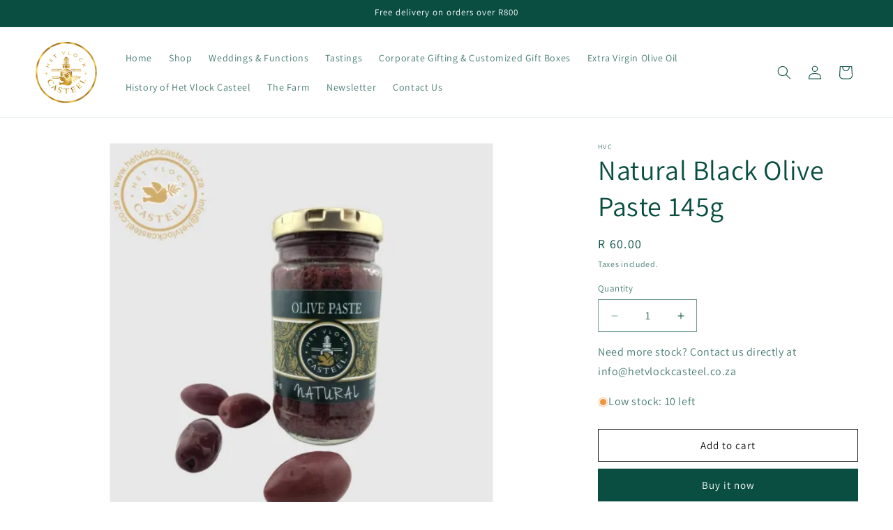

--- FILE ---
content_type: text/css
request_url: https://cdn-gallery.xotiny.com/a869b0-7a/xo-gallery-main.css?v=1765370416333
body_size: 5770
content:
.xg-button{padding:0;position:relative;display:inline-flex;justify-content:center;align-items:center;font-size:16px;font-family:inherit;text-decoration:none;text-align:center;cursor:pointer;transition:.2s ease-in;white-space:nowrap;line-height:normal;letter-spacing:normal;background:rgba(0,0,0,0) !important;pointer-events:auto;border:none}.xg-button__content{padding:12px 15px;display:flex;gap:5px;justify-content:center;align-items:center;width:100%}.xg-button__inner{display:contents}.xg-button p{margin:0;color:currentColor}.xg-button svg{display:block;width:18px;fill:currentColor;aspect-ratio:1}.xg-button--modifier-01{color:var(--xg-color-color, #ffffff);background-color:var(--xg-color-background-color, #000000);border-radius:var(--xg-number-device-border-radius, 5px);transition:.3s}.xg-button--modifier-01:hover,.xg-button--modifier-01:focus-visible{transform:scale(1.04)}.xg-button--modifier-01:active{transform:scale(0.96)}.xg-effect--xo-hoverdir{overflow:hidden}.xg-effect--xo-hoverdir .xg-media__overlay{left:-100%;transition:.25s linear}.xg-effect--xo-hoverdir.xg-media--overlay-design-mode .xg-media__overlay{top:0 !important;left:0 !important}xg-masonry img{max-width:100%;height:auto;border:0;vertical-align:top}xg-masonry,xg-masonry *{box-sizing:border-box}.xg-grid,.xg-masonry{margin:0 calc(var(--xg-masonry-gap-xl)*-1)}.xg-masonry__item{width:var(--xg-masonry-width-xl);padding:var(--xg-masonry-gap-xl)}.xg-grid .xg-image:not(img) .xg-image__img,.xg-grid .xg-media__item .xg-video__item{aspect-ratio:var(--xg-grid-aspect-ratio)}.xg-grid .xg-image__img,.xg-grid .xg-video__item{display:block;object-fit:cover}.xg-masonry__item .xg-animate-revealer__inner,.xg-masonry__item .xg-animate-line-drawing-wrapper{padding:var(--xg-masonry-gap-xl)}@media(min-width: 993px)and (max-width: 1399px){.xg-grid,.xg-masonry{margin:0 calc(var(--xg-masonry-gap-lg)*-1)}.xg-masonry__item{width:var(--xg-masonry-width-lg);padding:var(--xg-masonry-gap-lg)}.xg-masonry__item .xg-animate-revealer__inner,.xg-masonry__item .xg-animate-line-drawing-wrapper{padding:var(--xg-masonry-gap-lg)}}@media(min-width: 769px)and (max-width: 992px){.xg-grid,.xg-masonry{margin:0 calc(var(--xg-masonry-gap-md)*-1)}.xg-masonry__item{width:var(--xg-masonry-width-md);padding:var(--xg-masonry-gap-md)}.xg-masonry__item .xg-animate-revealer__inner,.xg-masonry__item .xg-animate-line-drawing-wrapper{padding:var(--xg-masonry-gap-md)}}@media(min-width: 577px)and (max-width: 768px){.xg-grid,.xg-masonry{margin:0 calc(var(--xg-masonry-gap-sm)*-1)}.xg-masonry__item{width:var(--xg-masonry-width-sm);padding:var(--xg-masonry-gap-sm)}.xg-masonry__item .xg-animate-revealer__inner,.xg-masonry__item .xg-animate-line-drawing-wrapper{padding:var(--xg-masonry-gap-sm)}}@media(max-width: 576px){.xg-grid,.xg-masonry{margin:0 calc(var(--xg-masonry-gap-xs)*-1)}.xg-masonry__item{width:var(--xg-masonry-width-xs);padding:var(--xg-masonry-gap-xs)}.xg-masonry__item .xg-animate-revealer__inner,.xg-masonry__item .xg-animate-line-drawing-wrapper{padding:var(--xg-masonry-gap-xs)}}.xg-masonry__item .xg-blank{position:relative;padding-top:calc(var(--xg-blank-aspect-ratio)*100%)}.xg-slider--navigation-01.xg-slider__navigation-prev::before{--xg-slider-button-prev: url("data:image/svg+xml,%3Csvg width='20' height='16' viewBox='0 0 16 14' fill='none' xmlns='http://www.w3.org/2000/svg'%3E%3Cpath d='M7.51181 2.00001L3.34514 6.16668H15.5V7.83335H3.34514L7.51181 12L6.3333 13.1785L0.154785 7.00001L6.3333 0.821503L7.51181 2.00001Z' fill='currentColor'/%3E%3C/svg%3E");-webkit-mask:var(--xg-slider-button-prev) no-repeat center;mask:var(--xg-slider-button-prev) no-repeat center}.xg-slider--navigation-01.xg-slider__navigation-next::before{--xg-slider-button-next: url("data:image/svg+xml,%3Csvg width='20' height='16' viewBox='0 0 16 13' fill='none' xmlns='http://www.w3.org/2000/svg'%3E%3Cpath d='M9.66667 0.321533L15.8452 6.50004L9.66667 12.6786L8.48815 11.5L12.6548 7.33338H0.5V5.66671H12.6548L8.48815 1.50004L9.66667 0.321533Z' fill='currentColor'/%3E%3C/svg%3E");-webkit-mask:var(--xg-slider-button-next) no-repeat center;mask:var(--xg-slider-button-next) no-repeat center}swiper-container.xg-slider--pagination-01::part(bullet){background:var(--xg-pagination-color, rgba(0, 0, 0, 0.2));opacity:1 !important}swiper-container.xg-slider--pagination-01::part(bullet-active){background:var(--xg-pagination-active-color, #000);opacity:1 !important}.xg-popover__inner:has(.xg-tooltip--description){color:var(--xg-tooltip-desc-color, #000000);background-color:var(--xg-tooltip-desc-background-color, #ffffff);border-radius:var(--xg-tooltip-desc-border-radius, 0px)}.xg-tooltip--description{border-radius:var(--xg-tooltip-desc-border-radius, 0px);overflow:hidden}.xg-tooltip--description .xg-tooltip__price{display:none}.xg-popover__inner:has(.xg-tooltip--product){color:var(--xg-tooltip-product-color, #000000);background-color:var(--xg-tooltip-product-background-color, #ffffff);border-radius:var(--xg-tooltip-product-border-radius, 0px)}.xg-tooltip--product{border-radius:var(--xg-tooltip-product-border-radius, 0px);overflow:hidden}.xg-tooltip__price{display:flex;align-items:center;gap:5px}.xg-tooltip__price:empty,.xg-tooltip__vendor{display:none}.xg-tooltip__desc p{margin:0}.xg-tooltip__add-to-cart{display:none}.xg-popover__inner:has(.xg-tooltip--description-01){max-width:min(260px,100vw - 10px)}.xg-tooltip--description-01{display:flex;flex-direction:column;gap:14px;padding:16px}.xg-tooltip--description-01 .xg-tooltip__media,.xg-tooltip--description-01 .xg-tooltip__media img{width:100%;height:auto}.xg-tooltip--description-01 .xg-tooltip__content{padding:0}.xg-popover__inner:has(.xg-tooltip--product-03){max-width:min(227px,100vw - 10px)}.xg-tooltip--product-03{display:flex;flex-direction:column;padding:14px;gap:14px}.xg-tooltip--product-03 .xg-tooltip__media img{width:100%;height:auto;object-fit:cover}.xg-tooltip--product-03 .xg-tooltip__vendor:not(:empty){margin-bottom:4px;display:block;font-size:11px;font-weight:500;text-transform:uppercase}.xg-tooltip--product-03 .xg-tooltip__title{margin-bottom:6px;font-size:15px}.xg-tooltip--product-03 .xg-hotspot-item__price,.xg-tooltip--product-03 .xg-hotspot-item__compare-price{font-size:14px}.xg-tooltip--product-03 .xg-tooltip__add-to-cart{display:none;width:fit-content}.xg-popup{display:flex;width:100%;height:100%;max-width:min(1550px,100vw - 20px);max-height:min(736px,100vh - 40px);background-color:var(--xg-popup-bg-color, #fff)}.pswp__content{display:flex;justify-content:center;align-items:center;padding:20px}.xg-popup__media{position:relative;padding:24px;display:flex;width:100%;background-color:var(--xg-popup-image-bg-color, #000000);touch-action:pan-y;-webkit-overflow-scrolling:touch}.xg-popup__media::before{content:"";position:absolute;top:24px;left:24px;bottom:24px;right:24px}.xg-popup__media-inner{position:relative;margin:auto;width:fit-content;height:fit-content}.xg-popup__media-inner .xg-popup__media-inner-item{display:block;width:auto;height:auto;max-width:100%;max-height:min(688px,100vh - 88px)}.xg-popup__content{padding:50px;width:35%;overflow:auto;max-width:500px;flex-shrink:0;touch-action:pan-y;-webkit-overflow-scrolling:touch}.xg-popup__heading{margin-bottom:36px}.xg-popup__heading:empty{display:none}.xg-hotspot-content__title{font-size:36px;font-weight:600;line-height:1.05;color:#000}.xg-hotspot-content__description{margin-top:6px;font-size:16px}.xg-hotspot-item__title{margin-top:10px;font-size:17px;font-weight:600;color:#000}.xg-hotspot-item__price-wrapper{display:flex;gap:5px;margin-top:6px}.xg-hotspot-item__price{display:block;font-size:16px;font-weight:600}.xg-hotspot-item__compare-price{font-size:16px;font-weight:600;text-decoration:line-through;opacity:.5}.xg-popup__thumbnail-swiper swiper-slide img{width:auto;height:auto;box-shadow:0 0 5px rgba(1,1,1,.3),0 0 15px rgba(1,1,1,.2),0 0 25px rgba(1,1,1,.1);cursor:pointer;transform:scale(0.75);transition:.3s}.xg-popup__thumbnail-swiper swiper-slide.swiper-slide-active img{transform:scale(1)}.xg-popup__thumbnail-swiper swiper-slide img{width:100%;height:auto}@media(min-width: 769px)and (max-width: 992px){.xg-popup__content{width:45%}}@media(max-width: 768px){.xg-popup{flex-direction:column;max-height:calc(100vh - 40px);overflow-y:auto;overflow-x:clip}.xg-popup__content{padding:24px;width:100%;max-width:none}.xg-popup__media-inner{width:100%}.xg-popup__media-inner .xg-popup__media-inner-item{width:100%;aspect-ratio:var(--xg-popup-image-aspect-ratio, auto)}.xg-popup__heading{margin-bottom:28px}.xg-hotspot-content__title{font-size:24px}.xg-hotspot-content__description{margin-top:6px;font-size:15px}}.xg-slider--navigation-01.xg-slider__navigation-prev::before{--xg-slider-button-prev: url("data:image/svg+xml,%3Csvg width='20' height='16' viewBox='0 0 16 14' fill='none' xmlns='http://www.w3.org/2000/svg'%3E%3Cpath d='M7.51181 2.00001L3.34514 6.16668H15.5V7.83335H3.34514L7.51181 12L6.3333 13.1785L0.154785 7.00001L6.3333 0.821503L7.51181 2.00001Z' fill='currentColor'/%3E%3C/svg%3E");-webkit-mask:var(--xg-slider-button-prev) no-repeat center;mask:var(--xg-slider-button-prev) no-repeat center}.xg-slider--navigation-01.xg-slider__navigation-next::before{--xg-slider-button-next: url("data:image/svg+xml,%3Csvg width='20' height='16' viewBox='0 0 16 13' fill='none' xmlns='http://www.w3.org/2000/svg'%3E%3Cpath d='M9.66667 0.321533L15.8452 6.50004L9.66667 12.6786L8.48815 11.5L12.6548 7.33338H0.5V5.66671H12.6548L8.48815 1.50004L9.66667 0.321533Z' fill='currentColor'/%3E%3C/svg%3E");-webkit-mask:var(--xg-slider-button-next) no-repeat center;mask:var(--xg-slider-button-next) no-repeat center}.xg-slider--navigation-00{display:none !important}.xg-slider__navigation-prev,.xg-slider__navigation-next{position:absolute;width:48px;height:48px;border-radius:var(--xg-navigation-border-radius, 50%);color:var(--xg-navigation-color, #000);background:var(--xg-navigation-background-color, #fff);opacity:1 !important;overflow:hidden;cursor:pointer}.xg-slider__navigation-prev::before,.xg-slider__navigation-next::before{content:"";position:absolute;width:100%;height:100%;display:flex;justify-content:center;align-items:center;background-color:var(--xg-navigation-color, #000);font-size:0;-webkit-mask-size:contain;mask-size:contain}.xg-slider__navigation-prev.swiper-button-disabled,.xg-slider__navigation-next.swiper-button-disabled{opacity:.5 !important;pointer-events:none !important}.xg-slider__navigation-wrapper{padding:10px;gap:10px;z-index:9999;pointer-events:none}.xg-slider__navigation-wrapper .xg-slider__navigation-prev,.xg-slider__navigation-wrapper .xg-slider__navigation-next{pointer-events:auto}.xg-slider__navigation-wrapper--middle:not(.xg-slider__navigation-wrapper--vertical){position:absolute;top:50%;left:50%;transform:translate(-50%, -50%);width:100%;display:flex;justify-content:space-between;align-items:center;gap:20px}.xg-slider__navigation-wrapper--middle .xg-slider__navigation-prev,.xg-slider__navigation-wrapper--middle .xg-slider__navigation-next{position:relative}.xg-slider__navigation-wrapper--vertical{position:absolute;top:0;left:50%;transform:translateX(-50%);height:100%;display:flex;flex-direction:column;justify-content:space-between;align-items:center;gap:20px}.xg-slider__navigation-wrapper--vertical .xg-slider__navigation-prev,.xg-slider__navigation-wrapper--vertical .xg-slider__navigation-next{transform:rotate(90deg)}.xg-slider__navigation-wrapper--bottom-center{position:absolute;bottom:0;left:50%;transform:translateX(-50%);width:100%;display:flex;justify-content:center;align-items:center}.xg-slider__navigation-wrapper--bottom-left{position:absolute;bottom:0;left:0;display:flex;justify-content:flex-start;align-items:center;gap:10px}.xg-slider__navigation-wrapper--bottom-right{position:absolute;bottom:0;right:0;display:flex;justify-content:flex-end;align-items:center;gap:10px}.xg-slider__navigation-wrapper--bottom-center .xg-slider__navigation-prev,.xg-slider__navigation-wrapper--bottom-center .xg-slider__navigation-next,.xg-slider__navigation-wrapper--bottom-left .xg-slider__navigation-prev,.xg-slider__navigation-wrapper--bottom-left .xg-slider__navigation-next,.xg-slider__navigation-wrapper--bottom-right .xg-slider__navigation-prev,.xg-slider__navigation-wrapper--bottom-right .xg-slider__navigation-next{position:relative}.xg-popup--03 .xg-popup__heading,.xg-popup--03 .xg-hotspot-item__heading{text-align:center}.xg-hotspot-items__wrapper{position:relative;width:100%}.xg-popup--03 .xg-hotspot-items{padding:0 40px}.xg-popup--03 .xg-hotspot-item{padding:0 20px 30px 20px}.xg-popup--03 .xg-hotspot-item__image-wrapper{position:relative;width:100%;overflow:hidden}.xg-popup--03 .xg-hotspot-item__image{display:block;width:100%;aspect-ratio:1 !important;object-fit:cover}.xg-popup--03 .xg-hotspot-item__content{display:flex;flex-direction:column;justify-content:space-between;width:100%}.xg-popup--03 .xg-hotspot-item__price-wrapper{justify-content:center}.xg-popup--03 .xg-hotspot-item__button--inside{display:none}.xg-popup--03 .xg-hotspot-item__button--outside{margin-top:14px}.xg-popup--03 .xg-hotspot-items__prev{left:0;top:50%;transform:translateY(-50%);z-index:2;background-color:#ededed}.xg-popup--03 .xg-hotspot-items__next{right:0;top:50%;transform:translateY(-50%);z-index:2;background-color:#ededed}xg-animate:where([xg-effect=fade],[xg-effect=fade-up],[xg-effect=fade-down],[xg-effect=fade-left],[xg-effect=fade-right],[xg-effect=zoom-in],[xg-effect=zoom-out],[xg-effect=rotate-left-up],[xg-effect=rotate-right-up],[xg-effect=snake-left],[xg-effect=snake-right],[xg-effect=snake-up],[xg-effect=snake-down],[xg-effect="3d-up"]){--xg-duration: 800;--xg-easing: cubic-bezier(0, 0, 0.3, 1);--xg-delay: 200;--xg-strength: 1;display:block;opacity:.01;animation-duration:calc(var(--xg-duration)*1ms);animation-timing-function:var(--xg-easing);animation-delay:calc(var(--xg-delay)*1ms);animation-fill-mode:both}.xg-modal{box-sizing:border-box;position:fixed;top:0;left:0;width:100%;height:100%;z-index:1000;display:flex !important;justify-content:center;align-items:center;pointer-events:none;opacity:0;transition:.3s;border:none !important;margin:0;padding:0;color:inherit;background-color:unset}.xg-modal *{box-sizing:border-box}.xg-modal:not(.xg-modal--open),.xg-modal:not(.xg-modal--open) *{pointer-events:none !important}.xg-modal--open{opacity:1;pointer-events:auto}.xg-modal__title{font-size:3.2rem;font-weight:700;margin-bottom:1rem;text-align:center}.xg-modal__inner{padding:30px 20px;max-width:min(100vw - 100px,1920px);width:100%;height:calc(100vh - 100px);background-color:#fff;overflow-x:clip;overflow-y:auto;opacity:0;transition:.3s;scrollbar-gutter:stable}.xg-modal--open .xg-modal__inner{opacity:1}.xg-modal__overlay{position:absolute;top:0;left:0;width:100%;height:100%;background-color:rgba(0,0,0,.5);z-index:-1}.xg-modal__close{position:absolute;top:15px;right:15px;width:30px;height:30px;color:#fff;cursor:pointer}.xg-modal__close svg{fill:currentColor}.xg-gallery__pswp{--pswp-bg: #000;--pswp-placeholder-bg: #222;--pswp-root-z-index: 100000;--pswp-preloader-color: rgba(79, 79, 79, 0.4);--pswp-preloader-color-secondary: rgba(255, 255, 255, 0.9);--pswp-icon-color: #fff;--pswp-icon-color-secondary: #4f4f4f;--pswp-icon-stroke-color: #4f4f4f;--pswp-icon-stroke-width: 2px;--pswp-error-text-color: var(--pswp-icon-color);--pswp-opacity: 0.8}.xg-gallery__pswp{position:fixed;z-index:var(--pswp-root-z-index);display:none;touch-action:none;outline:0;opacity:.003;contain:layout style size;-webkit-tap-highlight-color:rgba(0,0,0,0);border:none !important;margin:0;padding:0;color:inherit;background-color:unset}.xg-gallery__pswp:focus{outline:0}.xg-gallery__pswp *{box-sizing:border-box}.pswp--open:where(.xg-gallery__pswp){display:block}.xg-gallery__pswp,.pswp__bg{transform:translateZ(0);will-change:opacity}.xg-gallery__pswp .pswp__bg{opacity:var(--pswp-opacity, 0.1);background:var(--pswp-bg)}.xg-gallery__pswp,.pswp__scroll-wrap{overflow:hidden}.xg-gallery__pswp,.pswp__scroll-wrap,.pswp__bg,.pswp__container,.pswp__item,.pswp__content,.pswp__img,.pswp__zoom-wrap{position:absolute;top:0;left:0;width:100%;height:100%}.xg-gallery__pswp{position:fixed}.pswp__img,.pswp__zoom-wrap{width:auto;height:auto}.pswp--click-to-zoom.pswp--zoom-allowed .pswp__img{cursor:-webkit-zoom-in;cursor:-moz-zoom-in;cursor:zoom-in}.pswp--click-to-zoom.pswp--zoomed-in .pswp__img{cursor:move;cursor:-webkit-grab;cursor:-moz-grab;cursor:grab}.pswp--click-to-zoom.pswp--zoomed-in .pswp__img:active{cursor:-webkit-grabbing;cursor:-moz-grabbing;cursor:grabbing}.pswp--no-mouse-drag.pswp--zoomed-in .pswp__img,.pswp--no-mouse-drag.pswp--zoomed-in .pswp__img:active,.pswp__img{cursor:-webkit-zoom-out;cursor:-moz-zoom-out;cursor:zoom-out}.pswp__container,.pswp__img,.pswp__button,.pswp__counter{-webkit-user-select:none;-moz-user-select:none;-ms-user-select:none;user-select:none}.pswp__item{z-index:1;overflow:hidden}.pswp__hidden{display:none !important}.pswp__content{pointer-events:none}.pswp__content>*{pointer-events:auto}.pswp__error-msg-container{display:grid}.pswp__error-msg{margin:auto;font-size:1em;line-height:1;color:var(--pswp-error-text-color)}.xg-gallery__pswp .pswp__hide-on-close{opacity:.005;will-change:opacity;transition:opacity var(--pswp-transition-duration) cubic-bezier(0.4, 0, 0.22, 1);z-index:999;pointer-events:none}.pswp--ui-visible .pswp__hide-on-close{opacity:1;pointer-events:auto}.pswp__button{position:relative;display:block;width:50px;height:60px;padding:0;margin:0;overflow:hidden;cursor:pointer;background:none;border:0;box-shadow:none;opacity:.85;-webkit-appearance:none;-webkit-touch-callout:none}.pswp__button:hover,.pswp__button:active,.pswp__button:focus{transition:none;padding:0;background:none;border:0;box-shadow:none;opacity:1}.pswp__button:disabled{opacity:.3;cursor:auto}.pswp__icn{fill:var(--pswp-icon-color);color:var(--pswp-icon-color-secondary);position:absolute;top:14px;left:9px;width:32px;height:32px;overflow:hidden;pointer-events:none}.pswp__icn-shadow{stroke:var(--pswp-icon-stroke-color);stroke-width:var(--pswp-icon-stroke-width);fill:none}.pswp__icn:focus{outline:0}div.pswp__img--placeholder,.pswp__img--with-bg{background:var(--pswp-placeholder-bg)}.pswp__top-bar{position:absolute;left:0;top:0;width:100%;height:60px;display:flex;flex-direction:row;justify-content:flex-end;z-index:10;pointer-events:none !important}.pswp__top-bar>*{pointer-events:auto;will-change:opacity}.pswp__button--close{margin-right:6px}.pswp__button--arrow{position:absolute;top:0;width:75px;height:100px;top:50%;margin-top:-50px}.pswp__button--arrow:disabled{display:none;cursor:default}.pswp__button--arrow .pswp__icn{top:50%;margin-top:-30px;width:60px;height:60px;background:none;border-radius:0}.pswp--one-slide .pswp__button--arrow{display:none}.pswp--touch .pswp__button--arrow{visibility:hidden}.pswp--has_mouse .pswp__button--arrow{visibility:visible}.pswp__button--arrow--prev{right:auto;left:0px}.pswp__button--arrow--next{right:0px}.pswp__button--arrow--next .pswp__icn{left:auto;right:14px;transform:scale(-1, 1)}.pswp__button--zoom{display:none}.pswp--zoom-allowed .pswp__button--zoom{display:block}.pswp--zoomed-in .pswp__zoom-icn-bar-v{display:none}.pswp__preloader{position:relative;overflow:hidden;width:50px;height:60px;margin-right:auto}.pswp__preloader .pswp__icn{opacity:0;transition:opacity .2s linear;animation:pswp-clockwise 600ms linear infinite}.pswp__preloader--active .pswp__icn{opacity:.85}@keyframes pswp-clockwise{0%{transform:rotate(0deg)}100%{transform:rotate(360deg)}}.pswp__counter{height:30px;margin:15px 0 0 20px;font-size:14px;line-height:30px;color:var(--pswp-icon-color);text-shadow:1px 1px 3px var(--pswp-icon-color-secondary);opacity:.85}.pswp--one-slide .pswp__counter{display:none}.pswp__button--xg-share{position:relative;opacity:1 !important;overflow:visible !important}.pswp__button--xg-share svg{opacity:.85}.pswp__button--xg-share:hover svg{opacity:1}.xg-share__content{position:absolute;top:100%;right:0;color:#000;background-color:#fff;opacity:0;transition:.3s;pointer-events:none;border-radius:3px}.pswp__button--xg-share .xg-share__content__inner{width:fit-content;max-width:100vw;height:auto;border-radius:3px;overflow:hidden}.pswp__button--xg-share:hover .xg-share__content{opacity:1;pointer-events:auto}.pswp__button--xg-share .xg-share__content-item{display:flex;align-items:center;padding:10px 15px;gap:5px;color:inherit;font-size:inherit;font-weight:inherit;text-decoration:inherit;white-space:nowrap;cursor:pointer}.pswp__button--xg-share .xg-share__content-item span{color:inherit;font-size:inherit;font-weight:inherit;text-decoration:inherit}.pswp__button--xg-share .xg-share__content-item:hover{background-color:#e5e5e5}.pswp__button--xg-share .xg-share__content-item svg{height:15px;margin-right:5px;fill:var(--xg-social-color)}.xg-social-facebook{--xg-social-color: #4267B2}.xg-social-twitter{--xg-social-color: #000}.xg-social-pinterest{--xg-social-color: #bd081c}.xg-social-whatsapp{--xg-social-color: #25d366}.xg-social-email{--xg-social-color: #ea4335e0}.pswp__button--xg-share .xg-share__arrow,.pswp__button--xg-share .xg-share__arrow::before{position:absolute;width:8px;height:8px;background:inherit;z-index:-1}.pswp__button--xg-share .xg-share__arrow{top:-4px;right:20px;visibility:hidden}.pswp__button--xg-share .xg-share__arrow::before{display:block;visibility:visible;content:"";transform:rotate(45deg)}.xg-popup__bullets-indicator{display:flex;flex-direction:row;align-items:center;position:absolute;bottom:30px;left:50%;transform:translate(-50%, 0);z-index:9999 !important}.xg-popup__bullet{margin:0 5px;width:12px;height:12px;background-color:hsla(0,0%,100%,.5);box-shadow:0 0 5px rgba(1,1,1,.3),0 0 15px rgba(1,1,1,.2),0 0 25px rgba(1,1,1,.1);border-radius:50%;cursor:pointer;transform:scale(0.75);transition:.3s}.xg-popup__bullet--active{background-color:#fff;transform:scale(1)}.xg-popup__thumbnails-indicator{display:flex;justify-content:center;margin:auto;width:100vw;max-width:100vw;position:absolute;bottom:10px;left:0;pointer-events:none !important}.xg-popup__thumbnail-swiper{pointer-events:auto}.xg-popup__thumbnail-wrapper{display:flex;flex-direction:row;align-items:center;scroll-behavior:smooth;white-space:nowrap}.xg-popup__thumbnail-wrapper::-webkit-scrollbar{display:none}.pswp__xg-caption{position:absolute;left:50%;bottom:16px;transform:translateX(-50%);width:calc(100% - 32px);max-width:400px;padding:10px 15px;font-size:16px;color:#fff;background:rgba(0,0,0,.5);backdrop-filter:blur(10px);border-radius:4px}.pswp__xg-caption a{color:#fff;text-decoration:underline}.hidden-caption-content{display:none}.xg-caption-title{font-size:1rem;text-align:center}.xg-caption-description{font-size:.875rem;line-height:1.4;text-align:center}.pswp__button--xg-rotate svg{width:28px}.pswp__bg,.pswp__content,.pswp__scroll-wrap{filter:none !important;backdrop-filter:none !important}.pswp__item,.pswp__img,.pswp__zoom-wrap{will-change:transform,opacity;backface-visibility:hidden}div.pswp__bg:empty{display:block}.pswp__xg-caption:empty{display:none}@media(max-width: 576px){.pswp__button--xg-rotate,.pswp__button--zoom{display:none !important}}a:where(.pswp__content a):empty,ul:where(.pswp__content ul):empty,dl:where(.pswp__content dl):empty,div:where(.pswp__content div):empty,section:where(.pswp__content section):empty,article:where(.pswp__content article):empty,p:where(.pswp__content p):empty,h1:where(.pswp__content h1):empty,h2:where(.pswp__content h2):empty,h3:where(.pswp__content h3):empty,h4:where(.pswp__content h4):empty,h5:where(.pswp__content h5):empty,h6:where(.pswp__content h6):empty{display:block}.xg-gallery__pswp .pswp__img{max-width:none !important}.xo-loading-02{width:40px;height:40px;position:relative;animation:xoloading02 2.5s infinite linear both}.xo-loading-02 div{width:100%;height:100%;display:block;position:absolute;left:0;top:0;animation:xoloading02dot 2s infinite ease-in-out both}.xo-loading-02 div:before{content:"";display:block;width:25%;height:25%;background-color:var(--xo-loading-color, #bdbdbd);border-radius:100%;animation:xoloading02dotbefore 2s infinite ease-in-out both}.xo-loading-02 div:nth-child(1){animation-delay:-1.1s}.xo-loading-02 div:nth-child(2){animation-delay:-1s}.xo-loading-02 div:nth-child(3){animation-delay:-0.9s}.xo-loading-02 div:nth-child(4){animation-delay:-0.8s}.xo-loading-02 div:nth-child(5){animation-delay:-0.7s}.xo-loading-02 div:nth-child(6){animation-delay:-0.6s}.xo-loading-02 div:nth-child(1):before{animation-delay:-1.1s}.xo-loading-02 div:nth-child(2):before{animation-delay:-1s}.xo-loading-02 div:nth-child(3):before{animation-delay:-0.9s}.xo-loading-02 div:nth-child(4):before{animation-delay:-0.8s}.xo-loading-02 div:nth-child(5):before{animation-delay:-0.7s}.xo-loading-02 div:nth-child(6):before{animation-delay:-0.6s}@keyframes xoloading02{100%{transform:rotate(360deg)}}@keyframes xoloading02dot{80%,100%{transform:rotate(360deg)}}@keyframes xoloading02dotbefore{50%{transform:scale(0.4)}100%,0%{transform:scale(1)}}.xg-loading-center{--xo-loading-color: #bdbdbd}body .xg_id_1xr4rio_43yhnw_7pk{--xg-number-device-border-radius: 5px;--xg-color-background-color: rgb(0, 0, 0);--xg-color-color: rgb(255, 255, 255)}body .xg_id_1m6abwo_sn712w_7pl{--xg-number-device-border-radius: 5px;--xg-color-background-color: rgb(0, 0, 0);--xg-color-color: rgb(255, 255, 255)}body .xg_id_171jzfk_x82503_7pm{--xg-number-device-border-radius: 5px;--xg-color-background-color: rgb(0, 0, 0);--xg-color-color: rgb(255, 255, 255)}body .xg_id_n9te30_vdweic_7pp{--xg-number-device-border-radius: 5px;--xg-color-background-color: rgb(0, 0, 0);--xg-color-color: rgb(255, 255, 255)}body .xg_id_1uhkpp0_t82mbo_7gy{--xg-number-device-border-radius: 5px;--xg-color-background-color: rgb(0, 0, 0);--xg-color-color: rgb(255, 255, 255)}body .xg_id_cvf3yw_gwb28f_7gz{--xg-number-device-border-radius: 5px;--xg-color-background-color: rgb(0, 0, 0);--xg-color-color: rgb(255, 255, 255)}body .xg_id_66zme0_1xt803_7h0{--xg-number-device-border-radius: 5px;--xg-color-background-color: rgb(0, 0, 0);--xg-color-color: rgb(255, 255, 255)}body .xg_id_n5wz4l_102ft3_7h3{--xg-number-device-border-radius: 5px;--xg-color-background-color: rgb(0, 0, 0);--xg-color-color: rgb(255, 255, 255)}body .xg_id_rbfq51_gtks34_7fl{--xg-number-device-border-radius: 5px;--xg-color-background-color: rgb(0, 0, 0);--xg-color-color: rgb(255, 255, 255)}body .xg_id_18aot5b_vmxcp8_7fm{--xg-number-device-border-radius: 5px;--xg-color-background-color: rgb(0, 0, 0);--xg-color-color: rgb(255, 255, 255)}body .xg_id_1a4sogg_wxa9cn_7fn{--xg-number-device-border-radius: 5px;--xg-color-background-color: rgb(0, 0, 0);--xg-color-color: rgb(255, 255, 255)}body .xg_id_f9y0yw_3b740u_7fq{--xg-number-device-border-radius: 5px;--xg-color-background-color: rgb(0, 0, 0);--xg-color-color: rgb(255, 255, 255)}body .xg_id_si89jo_ebu2xy_5ib{--xg-number-device-border-radius: 5px;--xg-color-background-color: rgb(0, 0, 0);--xg-color-color: rgb(255, 255, 255)}body .xg_id_1ravnqg_5heva6_5ic{--xg-number-device-border-radius: 5px;--xg-color-background-color: rgb(0, 0, 0);--xg-color-color: rgb(255, 255, 255)}body .xg_id_19ednbk_0fnekp_5id{--xg-number-device-border-radius: 5px;--xg-color-background-color: rgb(0, 0, 0);--xg-color-color: rgb(255, 255, 255)}body .xg_id_1di04jg_d1saif_5ig{--xg-number-device-border-radius: 5px;--xg-color-background-color: rgb(0, 0, 0);--xg-color-color: rgb(255, 255, 255)}body .xg_id_17z1pq8_v7tddp_7ak{--xg-number-device-border-radius: 5px;--xg-color-background-color: rgb(0, 0, 0);--xg-color-color: rgb(255, 255, 255)}body .xg_id_129fo9w_4t5sma_7al{--xg-number-device-border-radius: 5px;--xg-color-background-color: rgb(0, 0, 0);--xg-color-color: rgb(255, 255, 255)}body .xg_id_pf8pn0_6yrs5e_7am{--xg-number-device-border-radius: 5px;--xg-color-background-color: rgb(0, 0, 0);--xg-color-color: rgb(255, 255, 255)}body .xg_id_awys3c_hon2ex_7ap{--xg-number-device-border-radius: 5px;--xg-color-background-color: rgb(0, 0, 0);--xg-color-color: rgb(255, 255, 255)}body .xg_id_1i322ek_bza011_6zy{--xg-number-device-border-radius: 5px;--xg-color-background-color: rgb(0, 0, 0);--xg-color-color: rgb(255, 255, 255)}body .xg_id_oycgjk_y683nw_6zz{--xg-number-device-border-radius: 5px;--xg-color-background-color: rgb(0, 0, 0);--xg-color-color: rgb(255, 255, 255)}body .xg_id_1h45ixk_eh4c24_700{--xg-number-device-border-radius: 5px;--xg-color-background-color: rgb(0, 0, 0);--xg-color-color: rgb(255, 255, 255)}body .xg_id_1nnck6c_8zun8a_703{--xg-number-device-border-radius: 5px;--xg-color-background-color: rgb(0, 0, 0);--xg-color-color: rgb(255, 255, 255)}body .xg_id_1kq75jm_xdgyjk_6ii{--xg-number-device-border-radius: 5px;--xg-color-background-color: rgb(0, 0, 0);--xg-color-color: rgb(255, 255, 255)}body .xg_id_1d15wd5_eh7edl_6ij{--xg-number-device-border-radius: 5px;--xg-color-background-color: rgb(0, 0, 0);--xg-color-color: rgb(255, 255, 255)}body .xg_id_1apcch4_uehjcg_6ik{--xg-number-device-border-radius: 5px;--xg-color-background-color: rgb(0, 0, 0);--xg-color-color: rgb(255, 255, 255)}body .xg_id_oylsi4_7wr3cy_6in{--xg-number-device-border-radius: 5px;--xg-color-background-color: rgb(0, 0, 0);--xg-color-color: rgb(255, 255, 255)}